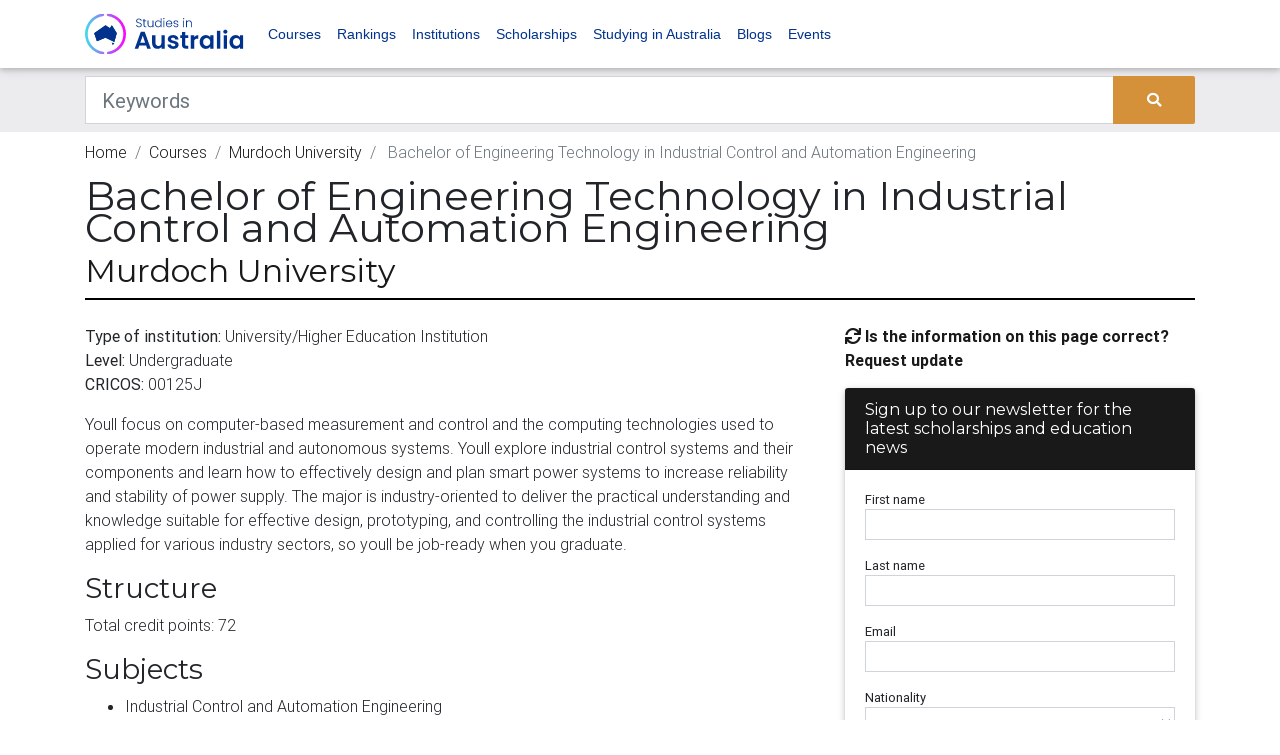

--- FILE ---
content_type: text/html; charset=UTF-8
request_url: https://www.studiesinaustralia.com/courses-in-australia/murdoch-university/courses/bachelor-of-engineering-technology-in-industrial-control-and-automation-engineering
body_size: 13129
content:
<!DOCTYPE html><html lang="en"><head><meta charset="utf-8"><meta name="viewport" content="width=device-width, initial-scale=1, shrink-to-fit=no"><meta http-equiv="x-ua-compatible" content="ie=edge"><meta name="csrf-token" content="QPcfUA7u8xcUfhPMhvBcVjSjH45U6K9D0Zhoizbn"><title>Murdoch University - Bachelor of Engineering Technology in Industrial Control and Automation Engineering | Study in Australia</title><meta name="description" content="Youll focus on computer-based measurement and control and the computing technologies used to operate modern industrial and autonomous systems. Youll explore industrial control systems and their components and learn how to effectively design and plan smart power systems to increase reliability and stability of power supply. The major is industry-oriented to deliver the practical understanding and knowledge suitable for effective design, prototyping, and controlling the industrial control systems applied for various industry sectors, so youll be job-ready when you graduate."><link link rel="apple-touch-icon" sizes="57x57" href="/favicons/sia/apple-icon-57x57.png"><link rel="apple-touch-icon" sizes="60x60" href="/favicons/sia/apple-icon-60x60.png"><link rel="apple-touch-icon" sizes="72x72" href="/favicons/sia/apple-icon-72x72.png"><link rel="apple-touch-icon" sizes="76x76" href="/favicons/sia/apple-icon-76x76.png"><link rel="apple-touch-icon" sizes="114x114" href="/favicons/sia/apple-icon-114x114.png"><link rel="apple-touch-icon" sizes="120x120" href="/favicons/sia/apple-icon-120x120.png"><link rel="apple-touch-icon" sizes="144x144" href="/favicons/sia/apple-icon-144x144.png"><link rel="apple-touch-icon" sizes="152x152" href="/favicons/sia/apple-icon-152x152.png"><link rel="apple-touch-icon" sizes="180x180" href="/favicons/sia/apple-icon-180x180.png"><link rel="icon" type="image/png" sizes="192x192" href="/favicons/sia/android-icon-192x192.png"><link rel="icon" type="image/png" sizes="32x32" href="/favicons/sia/favicon-32x32.png"><link rel="icon" type="image/png" sizes="96x96" href="/favicons/sia/favicon-96x96.png"><link rel="icon" type="image/png" sizes="16x16" href="/favicons/sia/favicon-16x16.png"><link rel="manifest" href="/manifest.json"><meta name="msapplication-TileColor" content="#ffffff"><meta name="msapplication-TileImage" content="/favicons/sia/ms-icon-144x144.png"><meta name="theme-color" content="#ffffff"><meta property="og:locale" content="en_US"/><meta property="og:type" content="article"/><meta property="og:title" content="Murdoch University - Bachelor of Engineering Technology in Industrial Control and Automation Engineering | Study in Australia"/><meta property="og:description" content="Youll focus on computer-based measurement and control and the computing technologies used to operate modern industrial and autonomous systems. Youll explore industrial control systems and their components and learn how to effectively design and plan smart power systems to increase reliability and stability of power supply. The major is industry-oriented to deliver the practical understanding and knowledge suitable for effective design, prototyping, and controlling the industrial control systems applied for various industry sectors, so youll be job-ready when you graduate."/><meta property="og:url" content="https://www.studiesinaustralia.com/courses-in-australia/murdoch-university/courses/bachelor-of-engineering-technology-in-industrial-control-and-automation-engineering"/><meta property="og:site_name" content="" /><meta property="og:updated_time" content="2026-01-21 18:52:21"/><meta name="twitter:card" content="summary"/><meta name="twitter:description" content="Youll focus on computer-based measurement and control and the computing technologies used to operate modern industrial and autonomous systems. Youll explore industrial control systems and their components and learn how to effectively design and plan smart power systems to increase reliability and stability of power supply. The major is industry-oriented to deliver the practical understanding and knowledge suitable for effective design, prototyping, and controlling the industrial control systems applied for various industry sectors, so youll be job-ready when you graduate."/><meta name="twitter:title" content="Murdoch University - Bachelor of Engineering Technology in Industrial Control and Automation Engineering | Study in Australia"/><meta name="twitter:image" content="https://d1vcqlflm6aitx.cloudfront.net/images/150x150/1622607909-sia.webp"/><meta property="og:image" content="https://d1vcqlflm6aitx.cloudfront.net/images/150x150/1622607909-sia.webp"/><meta property="og:image:secure_url" content="https://d1vcqlflm6aitx.cloudfront.net/images/150x150/1622607909-sia.webp"/><meta name="referer" value="" /><link rel="preconnect" href="https://fonts.gstatic.com" crossorigin /><link rel="preconnect" href="https://use.fontawesome.com" crossorigin /><link rel="preconnect" href="https://cdn.jsdeliver.net" crossorigin /><link rel="preconnect" href="https://www.googletagmanager.com" crossorigin /><link rel="preconnect" href="https://maps.googleapis.com" crossorigin /><link media="screen" rel="preload" as="style" onload="this.onload=null;this.rel='stylesheet'" rel="stylesheet" type="text/css" href="//cdn.jsdelivr.net/npm/slick-carousel@1.8.1/slick/slick.css" /><link media="screen" rel="preload" as="style" onload="this.onload=null;this.rel='stylesheet'" rel="stylesheet" type="text/css" href="//cdn.jsdelivr.net/npm/slick-carousel@1.8.1/slick/slick-theme.css" /><link media="screen" rel="preload" as="style" onload="this.onload=null;this.rel='stylesheet'" rel="stylesheet" type="text/css" href="https://use.fontawesome.com/releases/v5.7.0/css/all.css" /><link media="screen" rel="preload" as="style" onload="this.onload=null;this.rel='stylesheet'" rel="stylesheet" type="text/css" href="https://cdnjs.cloudflare.com/ajax/libs/select2/4.0.7/css/select2.min.css" /><link media="screen" rel="stylesheet" type="text/css" href="/css/bootstrap.min.css" /><link media="screen" rel="preload" as="style" onload="this.onload=null;this.rel='stylesheet'" rel="stylesheet" type="text/css" href="/bower_components/seiyria-bootstrap-slider/dist/css/bootstrap-slider.min.css" /><link media="screen" rel="preload" as="style" onload="this.onload=null;this.rel='stylesheet'" rel="stylesheet" type="text/css" href="/bower_components/slider-pro/dist/css/slider-pro.min.css" /><link media="screen" rel="preload" as="style" onload="this.onload=null;this.rel='stylesheet'" rel="stylesheet" type="text/css" href="/bower_components/EasyAutocomplete/dist/easy-autocomplete.min.css" /><link media="screen" rel="preload" as="style" onload="this.onload=null;this.rel='stylesheet'" rel="stylesheet" type="text/css" href="/bower_components/EasyAutocomplete/dist/easy-autocomplete.themes.min.css" /><link media="screen" rel="stylesheet" type="text/css" href="/css/mdb.custom.min.css" /><link media="screen" rel="stylesheet" type="text/css" href="/css/style.min.css" /><link media="screen" rel="stylesheet" type="text/css" href="/css/more-options.css" /><link media="screen" rel="stylesheet" type="text/css" href="/css/sia.theme.css" rel="stylesheet"><script type="text/javascript" id="hs-script-loader" async defer src="//js.hs-scripts.com/22406885.js"></script><script type="application/ld+json"> { "@context":"http://schema.org", "@type":"Organization", "url":"www.studiesinaustralia.com", "legalName":"Studies in Australia", "logo":"https://d1vcqlflm6aitx.cloudfront.net/images/150x150/1622607909-sia.webp", "sameAs":[ "https://www.facebook.com/StudiesInAustralia", "https://twitter.com/studiesinaus", "https://www.instagram.com/Studies_in_Australia/" ] } </script><script type="application/ld+json"> { "@context": "https://schema.org", "@type": "WebSite", "url": "http://www.studiesinaustralia.com", "potentialAction": { "@type": "SearchAction", "target": "https://www.studiesinaustralia.com/courses-in-australia/search?keywords={search_term_string}", "query-input": "required name=search_term_string" } } </script><script type="application/ld+json"> { "@context": "http:\/\/schema.org", "@type": "Course", "url": "https:\/\/www.studiesinaustralia.com\/courses-in-australia\/murdoch-university\/courses\/bachelor-of-engineering-technology-in-industrial-control-and-automation-engineering", "provider": "Murdoch University", "name": "Bachelor of Engineering Technology in Industrial Control and Automation Engineering", "thumbnailUrl": "1622607909-sia.webp", "coursePrerequisites": "Australian year 12 or equivalent", "about": "Youll focus on computer-based measurement and control and the computing technologies used to operate modern industrial and autonomous systems. Youll explore industrial control systems and their components and learn how to effectively design and plan smart power systems to increase reliability and stability of power supply. The major is industry-oriented to deliver the practical understanding and knowledge suitable for effective design, prototyping, and controlling the industrial control systems applied for various industry sectors, so youll be job-ready when you graduate.", "description": "Youll focus on computer-based measurement and control and the computing technologies used to operate modern industrial and autonomous systems. Youll explore industrial control systems and their components and learn how to effectively design and plan smart power systems to increase reliability and stability of power supply. The major is industry-oriented to deliver the practical understanding and knowledge suitable for effective design, prototyping, and controlling the industrial control systems applied for various industry sectors, so youll be job-ready when you graduate.", "timeRequired": ""} </script><script type="application/ld+json"> {"@context":"https://schema.org", "@type":"BreadcrumbList", "itemListElement":[ { "@type":"ListItem", "position": 1, "name":"Courses", "item":"https://www.studiesinaustralia.com/courses-in-australia/search" }, { "@type":"ListItem", "position": 2, "name":"Murdoch University", "item":"https://www.studiesinaustralia.com/courses-in-australia/murdoch-university" }, { "@type":"ListItem", "position": 3, "name":"Bachelor of Engineering Technology in Industrial Control and Automation Engineering", "item":"https://www.studiesinaustralia.com/courses-in-australia/murdoch-university/courses/bachelor-of-engineering-technology-in-industrial-control-and-automation-engineering" } ]} </script><script> var dataLayer = dataLayer || []; dataLayer.push({ "app_id": "3", "page_type": "course_show", "course_id": "185939", "organisation_id": "910", "client_profile_id": "", "Dimension2": "910", "Dimension3": "", "Dimension4": "", "Dimension5": "", "Dimension6": "185939" }); </script><!--[if lt IE 9]><script src="https://oss.maxcdn.com/html5shiv/3.7.3/html5shiv.min.js"></script><script src="https://oss.maxcdn.com/respond/1.4.2/respond.min.js"></script><![endif]--><noscript><iframe src="//www.googletagmanager.com/ns.html?id=GTM-WBDZG6"height="0" width="0" style="display:none;visibility:hidden"></iframe></noscript><script>(function(w,d,s,l,i){w[l]=w[l]||[];w[l].push({'gtm.start':new Date().getTime(),event:'gtm.js'});var f=d.getElementsByTagName(s)[0],j=d.createElement(s),dl=l!='dataLayer'?'&l='+l:'';j.async=true;j.src='//www.googletagmanager.com/gtm.js?id='+i+dl;f.parentNode.insertBefore(j,f);})(window,document,'script','dataLayer','GTM-WBDZG6');</script><script async='async' src='https://www.googletagservices.com/tag/js/gpt.js'></script><script> var googletag = googletag || {}; googletag.cmd = googletag.cmd || [];</script><meta name="google-site-verification" content="6wfMr_7Qs0LVNyckz3lu3LZvNDURMFpvJyk_QX5qiwM" /><script defer src="https://cdn.jsdelivr.net/npm/alpinejs@3.x.x/dist/cdn.min.js"></script><script type="text/javascript"> +function(a,p,P,b,y){a.braze={};a.brazeQueue=[];for(var s="BrazeSdkMetadata DeviceProperties Card Card.prototype.dismissCard Card.prototype.removeAllSubscriptions Card.prototype.removeSubscription Card.prototype.subscribeToClickedEvent Card.prototype.subscribeToDismissedEvent Card.fromContentCardsJson ImageOnly CaptionedImage ClassicCard ControlCard ContentCards ContentCards.prototype.getUnviewedCardCount Feed Feed.prototype.getUnreadCardCount ControlMessage InAppMessage InAppMessage.SlideFrom InAppMessage.ClickAction InAppMessage.DismissType InAppMessage.OpenTarget InAppMessage.ImageStyle InAppMessage.Orientation InAppMessage.TextAlignment InAppMessage.CropType InAppMessage.prototype.closeMessage InAppMessage.prototype.removeAllSubscriptions InAppMessage.prototype.removeSubscription InAppMessage.prototype.subscribeToClickedEvent InAppMessage.prototype.subscribeToDismissedEvent InAppMessage.fromJson FullScreenMessage ModalMessage HtmlMessage SlideUpMessage User User.Genders User.NotificationSubscriptionTypes User.prototype.addAlias User.prototype.addToCustomAttributeArray User.prototype.addToSubscriptionGroup User.prototype.getUserId User.prototype.getUserId User.prototype.incrementCustomUserAttribute User.prototype.removeFromCustomAttributeArray User.prototype.removeFromSubscriptionGroup User.prototype.setCountry User.prototype.setCustomLocationAttribute User.prototype.setCustomUserAttribute User.prototype.setDateOfBirth User.prototype.setEmail User.prototype.setEmailNotificationSubscriptionType User.prototype.setFirstName User.prototype.setGender User.prototype.setHomeCity User.prototype.setLanguage User.prototype.setLastKnownLocation User.prototype.setLastName User.prototype.setPhoneNumber User.prototype.setPushNotificationSubscriptionType InAppMessageButton InAppMessageButton.prototype.removeAllSubscriptions InAppMessageButton.prototype.removeSubscription InAppMessageButton.prototype.subscribeToClickedEvent FeatureFlag FeatureFlag.prototype.getStringProperty FeatureFlag.prototype.getNumberProperty FeatureFlag.prototype.getBooleanProperty FeatureFlag.prototype.getImageProperty FeatureFlag.prototype.getJsonProperty FeatureFlag.prototype.getTimestampProperty automaticallyShowInAppMessages destroyFeed hideContentCards showContentCards showFeed showInAppMessage deferInAppMessage toggleContentCards toggleFeed changeUser destroy getDeviceId getDeviceId initialize isPushBlocked isPushPermissionGranted isPushSupported logCardClick logCardDismissal logCardImpressions logContentCardImpressions logContentCardClick logCustomEvent logFeedDisplayed logInAppMessageButtonClick logInAppMessageClick logInAppMessageHtmlClick logInAppMessageImpression logPurchase openSession requestPushPermission removeAllSubscriptions removeSubscription requestContentCardsRefresh requestFeedRefresh refreshFeatureFlags requestImmediateDataFlush enableSDK isDisabled setLogger setSdkAuthenticationSignature addSdkMetadata disableSDK subscribeToContentCardsUpdates subscribeToFeedUpdates subscribeToInAppMessage subscribeToSdkAuthenticationFailures toggleLogging unregisterPush wipeData handleBrazeAction subscribeToFeatureFlagsUpdates getAllFeatureFlags logFeatureFlagImpression isInitialized".split(" "),i=0;i<s.length;i++){for(var m=s[i],k=a.braze,l=m.split("."),j=0;j<l.length-1;j++)k=k[l[j]];k[l[j]]=(new Function("return function "+m.replace(/\./g,"_")+"(){window.brazeQueue.push(arguments); return true}"))()}window.braze.getDeferredInAppMessage=function(){return new window.braze.InAppMessage};window.braze.getCachedContentCards=function(){return new window.braze.ContentCards};window.braze.getCachedFeed=function(){return new window.braze.Feed};window.braze.getUser=function(){return new window.braze.User};window.braze.getFeatureFlag=function(){return new window.braze.FeatureFlag};(y=p.createElement(P)).type='text/javascript'; y.src='https://js.appboycdn.com/web-sdk/5.4/braze.min.js'; y.async=1;(b=p.getElementsByTagName(P)[0]).parentNode.insertBefore(y,b) }(window,document,'script'); braze.initialize('7b59c8bf-bc4b-464a-99ae-d2f41c508cbd', { baseUrl: 'sdk.iad-05.braze.com', allowUserSuppliedJavascript: true, }); braze.automaticallyShowInAppMessages(); braze.openSession(); </script></head><body><noscript><iframe src="https://www.googletagmanager.com/ns.html?id=GTM-WBDZG6"height="0" width="0" style="display:none;visibility:hidden"></iframe></noscript><header><nav class="navbar navbar-expand-lg navbar-light brand-bg-color navbar-fixed-top"><div class="container"><a class="navbar-brand" href="/"><img src="/img/sia_lockup_primary_dark.svg" alt="Good Careers Guide" /></a><button class="navbar-toggler" type="button" data-toggle="collapse" data-target="#basicExampleNav" aria-controls="basicExampleNav" aria-expanded="false" aria-label="Toggle navigation"><span class="navbar-toggler-icon"></span></button><div class="collapse navbar-collapse" id="basicExampleNav"><ul class="navbar-nav mr-auto"><li class="nav-item"><a class="nav-link" href="https://www.studiesinaustralia.com/courses-in-australia">Courses</a></li><li class="nav-item"><a class="nav-link" href="https://www.studiesinaustralia.com/university-ratings-rankings">Rankings</a></li><li class="nav-item"><a class="nav-link" href="https://www.studiesinaustralia.com/universities-colleges-tafes-schools">Institutions</a></li><li class="nav-item"><a class="nav-link" href="https://www.studiesinaustralia.com/scholarships-in-australia">Scholarships</a></li><li class="nav-item"><a class="nav-link" href="https://www.studiesinaustralia.com/studying-in-australia">Studying in Australia</a></li><li class="nav-item"><a class="nav-link" href="https://www.studiesinaustralia.com/Blog">Blogs</a></li><li class="nav-item"><a class="nav-link" target="_blank" href="https://events.studiesinaustralia.com/">Events</a></li></ul><ul class="navbar-nav ml-auto"></span></a></li></ul></div></div></nav></header><div class="bg-dark-gray"><div class="container"><div class="row"><div class="col-md-12 mt-2 mb-2"><form id="search-bar-form" action="https://www.studiesinaustralia.com/courses-in-australia/search" method="GET"><div class="input-group"><input class="form-control form-control-lg rounded-0" type="text" placeholder="Keywords" aria-label="Keywords" name="keywords" value=""><div class="input-group-append"><button type="submit" class="btn btn-primary m-0"><i class="fas fa-search"></i></button></div></div></form></div></div></div></div><div class="container pt-2 d-none d-sm-block"><div class="row"><div class="col-md-12"><nav aria-label="breadcrumb"><ol class="breadcrumb p-0 bg-inherit"><li class="breadcrumb-item "><a href="/">Home</a></li><li class="breadcrumb-item "><a href="https://www.studiesinaustralia.com/courses-in-australia/search">Courses</a></li><li class="breadcrumb-item "><a href="https://www.studiesinaustralia.com/courses-in-australia/murdoch-university">Murdoch University</a></li><li class="breadcrumb-item active"> Bachelor of Engineering Technology in Industrial Control and Automation Engineering </li></ol></nav></div></div></div><div class="mb-mobile-3"></div><main class="mb-5 course-show"><div class="container"><div class="row"><div class="col-md-12"><div class="w-100 border-bottom-header mb-4"><h1>Bachelor of Engineering Technology in Industrial Control and Automation Engineering</h1><a href="https://www.studiesinaustralia.com/courses-in-australia/murdoch-university"><h2> Murdoch University </h2></a></div></div><div class="col-xl-8 col-md-12 widget-column mt-0"><section class="section mb-5"><p><b>Type of institution:</b> University/Higher Education Institution<br /><b>Level:</b> Undergraduate<br /><b>CRICOS:</b> 00125J<br /></p><p> Youll focus on computer-based measurement and control and the computing technologies used to operate modern industrial and autonomous systems. Youll explore industrial control systems and their components and learn how to effectively design and plan smart power systems to increase reliability and stability of power supply. The major is industry-oriented to deliver the practical understanding and knowledge suitable for effective design, prototyping, and controlling the industrial control systems applied for various industry sectors, so youll be job-ready when you graduate. </p><h3>Structure</h3><p> Total credit points: 72 </p><h3>Subjects</h3><ul><li> Industrial Control and Automation Engineering </li></ul><h3>Standard entry requirements</h3><p> Australian year 12 or equivalent </p><div class="w-100 border-bottom-header mt-5 mb-2"><h3> Related courses </h3></div><div class="row"><div class="col-md-6"><div class="media py-2 my-2 border shadow-sm"><a href="https://www.studiesinaustralia.com/courses-in-australia/university-of-technology-sydney"><img loading="lazy" class="d-flex mr-3 ml-3" style="max-width:75px" src="https://d1vcqlflm6aitx.cloudfront.net/images/75x75/1571185868-UTS_Logo_Full_Version_Primary_RGB_BLK.webp" alt="University of Technology Sydney (UTS)"></a><div class="media-body"><a href="https://www.studiesinaustralia.com/courses-in-australia/university-of-technology-sydney/courses/graduate-certificate-in-engineering"><h6 class="mt-0 mb-0 font-weight-bold"> Graduate Certificate in Engineering </h6></a><a href="https://www.studiesinaustralia.com/courses-in-australia/university-of-technology-sydney"><h6 class="mt-0"> University of Technology Sydney (UTS) </h6></a></div></div></div><div class="col-md-6"><div class="media py-2 my-2 border shadow-sm"><a href="https://www.studiesinaustralia.com/courses-in-australia/la-trobe-university"><img loading="lazy" class="d-flex mr-3 ml-3" style="max-width:75px" src="https://d1vcqlflm6aitx.cloudfront.net/images/75x75/1663714578-ltu_int_h_rgb_v3.webp" alt="La Trobe University"></a><div class="media-body"><a href="https://www.studiesinaustralia.com/courses-in-australia/la-trobe-university/courses/master-of-construction-engineering-and-management"><h6 class="mt-0 mb-0 font-weight-bold"> Master of Construction Engineering and Management </h6></a><a href="https://www.studiesinaustralia.com/courses-in-australia/la-trobe-university"><h6 class="mt-0"> La Trobe University </h6></a></div></div></div><div class="col-md-6"><div class="media py-2 my-2 border shadow-sm"><a href="https://www.studiesinaustralia.com/courses-in-australia/university-of-southern-queensland-usq"><img loading="lazy" class="d-flex mr-3 ml-3" style="max-width:75px" src="https://d1vcqlflm6aitx.cloudfront.net/images/75x75/1659419681-unisqlogo.webp" alt="University of Southern Queensland (UniSQ)"></a><div class="media-body"><a href="https://www.studiesinaustralia.com/courses-in-australia/university-of-southern-queensland-usq/courses/bachelor-of-construction-honours"><h6 class="mt-0 mb-0 font-weight-bold"> Bachelor of Construction (Honours) </h6></a><a href="https://www.studiesinaustralia.com/courses-in-australia/university-of-southern-queensland-usq"><h6 class="mt-0"> University of Southern Queensland (UniSQ) </h6></a></div></div></div><div class="col-md-6"><div class="media py-2 my-2 border shadow-sm"><a href="https://www.studiesinaustralia.com/courses-in-australia/tafe-south-australia-tafe-sa"><img loading="lazy" class="d-flex mr-3 ml-3" style="max-width:75px" src="https://d1vcqlflm6aitx.cloudfront.net/images/75x75/1726538981-tafe-sa-gosa---stacked-reversed-rgb.webp" alt="TAFE South Australia (TAFE SA)"></a><div class="media-body"><a href="https://www.studiesinaustralia.com/courses-in-australia/tafe-south-australia-tafe-sa/courses/associate-degree-in-civil-and-structural-engineering-design-drafting"><h6 class="mt-0 mb-0 font-weight-bold"> Associate Degree in Civil and Structural Engineering - Design Drafting </h6></a><a href="https://www.studiesinaustralia.com/courses-in-australia/tafe-south-australia-tafe-sa"><h6 class="mt-0"> TAFE South Australia (TAFE SA) </h6></a></div></div></div><div class="col-md-6"><div class="media py-2 my-2 border shadow-sm"><a href="https://www.studiesinaustralia.com/courses-in-australia/university-of-technology-sydney"><img loading="lazy" class="d-flex mr-3 ml-3" style="max-width:75px" src="https://d1vcqlflm6aitx.cloudfront.net/images/75x75/1571185868-UTS_Logo_Full_Version_Primary_RGB_BLK.webp" alt="University of Technology Sydney (UTS)"></a><div class="media-body"><a href="https://www.studiesinaustralia.com/courses-in-australia/university-of-technology-sydney/courses/master-of-environmental-engineering-management"><h6 class="mt-0 mb-0 font-weight-bold"> Master of Environmental Engineering Management </h6></a><a href="https://www.studiesinaustralia.com/courses-in-australia/university-of-technology-sydney"><h6 class="mt-0"> University of Technology Sydney (UTS) </h6></a></div></div></div><div class="col-md-6"><div class="media py-2 my-2 border shadow-sm"><a href="https://www.studiesinaustralia.com/courses-in-australia/university-of-technology-sydney"><img loading="lazy" class="d-flex mr-3 ml-3" style="max-width:75px" src="https://d1vcqlflm6aitx.cloudfront.net/images/75x75/1571185868-UTS_Logo_Full_Version_Primary_RGB_BLK.webp" alt="University of Technology Sydney (UTS)"></a><div class="media-body"><a href="https://www.studiesinaustralia.com/courses-in-australia/university-of-technology-sydney/courses/bachelor-of-engineering-honours-bachelor-of-medical-science-diploma-in-professional-engineering-practice"><h6 class="mt-0 mb-0 font-weight-bold"> Bachelor of Engineering (Honours) / Bachelor of Medical Science / Diploma in Professional Engineering Practice </h6></a><a href="https://www.studiesinaustralia.com/courses-in-australia/university-of-technology-sydney"><h6 class="mt-0"> University of Technology Sydney (UTS) </h6></a></div></div></div></div><a class="font-weight-bold" href="https://www.studiesinaustralia.com/courses-in-australia/search"> Browse more courses </a></section></div><div class="col-xl-4 col-md-12"><div class="mb-3"><a class="data-update-request" href="#"><i class="fas fa-sync"></i> Is the information on this page correct? Request update</a><div class="modal fade" id="data-update-request-modal" tabindex="-1" role="dialog" aria-labelledby="exampleModalLabel" aria-hidden="true"><div class="modal-dialog" role="document"><div class="modal-content"><div class="modal-header"><h5 class="modal-title" id="exampleModalLabel">Request Information Update</h5><button type="button" class="close" data-dismiss="modal" aria-label="Close"><span aria-hidden="true">&times;</span></button></div><div class="modal-body"><form class="needs-validation enquiry-form" id="SIAEnquiry" novalidate><input type="hidden" name="app_form_id" value="16"><input type="hidden" name="organisation_id" value="910"><input type="hidden" name="course_id" value="185939"><div class="form-group "><label class="mb-0" for="72_first_name">First name</label><input type="text" class="form-control form-control-sm" id="72_first_name" name="first_name" placeholder="" required></div><div class="form-group "><label class="mb-0" for="73_last_name">Last name</label><input type="text" class="form-control form-control-sm" id="73_last_name" name="last_name" placeholder="" required></div><div class="form-group "><label class="mb-0" for="74_email">Email</label><input type="email" class="form-control form-control-sm" id="74_email" name="email" placeholder="" required></div><div class="form-group "><label class="mb-0" for="75_i_am_a">I am a</label><select class="form-control form-control-sm" id="75_i_am_a" name="i_am_a" required><option value="">--</option><option value="Student at this institution">Student at this institution</option><option value="Employee of the institution">Employee of the institution</option><option value="Other">Other</option></select></div><div class="form-group "><label class="mb-0" for="76_suggested_update">Suggested update</label><textarea id="76_suggested_update" class="form-control form-control-sm" name="suggested_update" required></textarea></div><div class="form-group"><div class="form-check"><input class="form-check-input" type="checkbox" value="yes" id="76_agree" name="agreed_to_terms_and_conditions" required><label class="form-check-label" for="76_agree"> I agree to the Terms and Conditions &amp; Privacy Notice. I also agree to receive updates from Studies in Australia. </label><div class="invalid-feedback"> You must agree before submitting. </div></div></div><div class=""><button class="btn btn-primary" type="submit">Submit</button></div></form></div></div></div></div></div><div class="mb-3"><div class="card mb-3"><div class="card-header theme-color-1 theme-bg-color-1 theme-font-1 h6"> Sign up to our newsletter for the latest scholarships and education news </div><div class="card-body small"><form class="needs-validation enquiry-form" id="SIAEnquiry" novalidate><input type="hidden" name="app_form_id" value="19"><input type="hidden" name="organisation_id" value="910"><input type="hidden" name="course_id" value="185939"><div class="form-group "><label class="mb-0" for="66_first_name">First name</label><input type="text" class="form-control form-control-sm" id="66_first_name" name="first_name" placeholder="" required></div><div class="form-group "><label class="mb-0" for="67_last_name">Last name</label><input type="text" class="form-control form-control-sm" id="67_last_name" name="last_name" placeholder="" required></div><div class="form-group "><label class="mb-0" for="68_email">Email</label><input type="email" class="form-control form-control-sm" id="68_email" name="email" placeholder="" required></div><div class="form-group "><label class="mb-0" for="69_country_id">Nationality</label><select class="form-control form-control-sm" id="69_country_id" name="country_id" required><option value="">--</option><option value="2">Afghanistan</option><option value="3">Albania</option><option value="4">Algeria</option><option value="5">Andorra</option><option value="6">Angola</option><option value="7">Anguilla</option><option value="9">Antigua and Barbuda</option><option value="10">Argentina</option><option value="12">Armenia</option><option value="13">Aruba</option><option value="14">Australia</option><option value="16">Austria</option><option value="17">Azerbaijan</option><option value="18">Bahamas</option><option value="19">Bahrain</option><option value="20">Bangladesh</option><option value="21">Barbados</option><option value="22">Belarus</option><option value="23">Belgium</option><option value="24">Belize</option><option value="25">Benin</option><option value="26">Bermuda</option><option value="27">Bhutan</option><option value="28">Bolivia</option><option value="29">Bosnia and Herzegovina</option><option value="30">Botswana</option><option value="31">Brazil</option><option value="33">Brunei Darussalam</option><option value="34">Bulgaria</option><option value="35">Burkina Faso</option><option value="36">Burma (Myanmar)</option><option value="37">Burundi</option><option value="38">Cambodia</option><option value="39">Cameroon</option><option value="40">Canada</option><option value="41">Cape Verde</option><option value="43">Cayman Islands</option><option value="44">Central African Republic</option><option value="48">Chad</option><option value="50">Chile</option><option value="51">Chilean Antarctic Territory</option><option value="52">China</option><option value="54">Colombia</option><option value="55">Comoros</option><option value="57">Congo, Democratic Republic of</option><option value="56">Congo, Republic of</option><option value="58">Cook Islands</option><option value="59">Costa Rica</option><option value="60">Cote d&#039;Ivoire</option><option value="61">Croatia</option><option value="62">Cuba</option><option value="63">Cyprus</option><option value="64">Czech Republic</option><option value="65">Denmark</option><option value="66">Djibouti</option><option value="67">Dominica</option><option value="68">Dominican Republic</option><option value="71">Ecuador</option><option value="72">Egypt</option><option value="73">El Salvador</option><option value="74">England</option><option value="75">Equatorial Guinea</option><option value="76">Eritrea</option><option value="77">Estonia</option><option value="78">Ethiopia</option><option value="80">Falkland Islands</option><option value="79">Faroe Islands</option><option value="81">Fiji</option><option value="82">Finland</option><option value="1">France</option><option value="85">French Guiana</option><option value="86">French Polynesia</option><option value="87">Gabon</option><option value="88">Gambia</option><option value="89">Gaza Strip and West Bank</option><option value="90">Georgia</option><option value="91">Germany</option><option value="92">Ghana</option><option value="93">Gibraltar</option><option value="94">Greece</option><option value="95">Greenland</option><option value="96">Grenada</option><option value="97">Guadeloupe</option><option value="98">Guam</option><option value="99">Guatemala</option><option value="323">Guernsey</option><option value="100">Guinea</option><option value="101">Guinea-Bissau</option><option value="102">Guyana</option><option value="103">Haiti</option><option value="105">Honduras</option><option value="106">Hong Kong</option><option value="107">Hungary</option><option value="108">Iceland</option><option value="109">India</option><option value="110">Indonesia</option><option value="111">Iran</option><option value="112">Iraq</option><option value="113">Ireland</option><option value="114">Isle of Man</option><option value="115">Israel</option><option value="116">Italy</option><option value="117">Jamaica</option><option value="118">Japan</option><option value="49">Jersey</option><option value="120">Jordan</option><option value="121">Kazakhstan</option><option value="122">Kenya</option><option value="123">Kiribati</option><option value="124">Korea, Democratic People&#039;s Republic of (North)</option><option value="125">Korea, Republic of (South)</option><option value="126">Kuwait</option><option value="127">Kyrgyz Republic</option><option value="128">Laos</option><option value="129">Latvia</option><option value="130">Lebanon</option><option value="131">Lesotho</option><option value="132">Liberia</option><option value="133">Libya</option><option value="134">Liechtenstein</option><option value="135">Lithuania</option><option value="136">Luxembourg</option><option value="137">Macau</option><option value="83">Macedonia, Former Yugoslav Republic of (FYROM)</option><option value="138">Madagascar</option><option value="140">Malawi</option><option value="141">Malaysia</option><option value="142">Maldives</option><option value="143">Mali</option><option value="144">Malta</option><option value="146">Marshall Islands</option><option value="147">Martinique</option><option value="148">Mauritania</option><option value="149">Mauritius</option><option value="150">Mayotte</option><option value="152">Mexico</option><option value="153">Micronesia, Federated States of</option><option value="156">Moldova</option><option value="157">Monaco</option><option value="158">Mongolia</option><option value="322">Montenegro</option><option value="159">Montserrat</option><option value="160">Morocco</option><option value="161">Mozambique</option><option value="162">Namibia</option><option value="163">Nauru</option><option value="164">Nepal</option><option value="165">Netherlands</option><option value="166">Netherlands Antilles</option><option value="167">New Caledonia</option><option value="168">New Zealand</option><option value="169">Nicaragua</option><option value="170">Niger</option><option value="171">Nigeria</option><option value="172">Niue</option><option value="176">Northern Ireland</option><option value="177">Northern Mariana Islands</option><option value="178">Norway</option><option value="179">Oman</option><option value="180">Pakistan</option><option value="181">Palau</option><option value="264">Palestine</option><option value="182">Panama</option><option value="183">Papua New Guinea</option><option value="184">Paraguay</option><option value="185">Peru</option><option value="186">Philippines</option><option value="187">Poland</option><option value="189">Portugal</option><option value="190">Puerto Rico</option><option value="191">Qatar</option><option value="192">Queen Maud Land (Norway)</option><option value="193">Reunion</option><option value="194">Romania</option><option value="195">Ross Dependency (New Zealand)</option><option value="196">Russian Federation</option><option value="197">Rwanda</option><option value="198">Samoa</option><option value="199">Samoa, American</option><option value="200">San Marino</option><option value="201">Sao Tome and Principe</option><option value="202">Saudi Arabia</option><option value="203">Scotland</option><option value="204">Senegal</option><option value="261">Serbia</option><option value="205">Seychelles</option><option value="206">Sierra Leone</option><option value="207">Singapore</option><option value="208">Slovakia</option><option value="209">Slovenia</option><option value="210">Solomon Islands</option><option value="211">Somalia</option><option value="212">South Africa</option><option value="321">South Sudan</option><option value="218">Spain</option><option value="219">Sri Lanka</option><option value="220">St Helena</option><option value="221">St Kitts and Nevis</option><option value="222">St Lucia</option><option value="223">St Pierre and Miquelon</option><option value="224">St Vincent and the Grenadines</option><option value="225">Sudan</option><option value="226">Suriname</option><option value="227">Swaziland</option><option value="228">Sweden</option><option value="229">Switzerland</option><option value="230">Syria</option><option value="231">Taiwan</option><option value="232">Tajikistan</option><option value="233">Tanzania</option><option value="234">Thailand</option><option value="69">Timor-Leste</option><option value="235">Togo</option><option value="236">Tokelau</option><option value="237">Tonga</option><option value="238">Trinidad and Tobago</option><option value="239">Tunisia</option><option value="240">Turkey</option><option value="241">Turkmenistan</option><option value="242">Turks and Caicos Islands</option><option value="243">Tuvalu</option><option value="244">Uganda</option><option value="245">Ukraine</option><option value="246">United Arab Emirates</option><option value="248">United States of America</option><option value="249">Uruguay</option><option value="250">Uzbekistan</option><option value="251">Vanuatu</option><option value="104">Vatican City State (Holy See)</option><option value="252">Venezuela</option><option value="253">Vietnam</option><option value="254">Virgin Islands, British</option><option value="255">Virgin Islands, United States</option><option value="256">Wales</option><option value="257">Wallis and Futuna</option><option value="259">Western Sahara</option><option value="260">Yemen</option><option value="262">Zambia</option><option value="263">Zimbabwe</option></select></div><div class="form-group "><label class="mb-0" for="70_field_of_study_id">Field of study</label><select class="form-control form-control-sm" id="70_field_of_study_id" name="field_of_study_id" required><option value="">--</option><option value="1">Accounting</option><option value="2">Agriculture</option><option value="3">Architecture</option><option value="4">Built environment</option><option value="5">Business and management</option><option value="6">Communications</option><option value="7">Computing and information technology</option><option value="31">Creative arts</option><option value="10">Dentistry</option><option value="11">Economics</option><option value="12">Education and training</option><option value="13">Engineering and technology</option><option value="8">Environmental studies</option><option value="15">Health services and support</option><option value="17">Humanities and social sciences</option><option value="18">Languages</option><option value="19">Law</option><option value="23">Mathematics</option><option value="24">Medicine</option><option value="25">Nursing</option><option value="20">Para-legal studies</option><option value="21">Pharmacy</option><option value="26">Psychology</option><option value="14">Rehabilitation</option><option value="27">Sciences</option><option value="28">Social work</option><option value="22">Sport and leisure</option><option value="29">Surveying</option><option value="16">Tourism and hospitality</option><option value="30">Veterinary science</option></select></div><div class="form-group "><label class="mb-0" for="71_simple_qualification_id">Course level</label><select class="form-control form-control-sm" id="71_simple_qualification_id" name="simple_qualification_id" required><option value="">--</option><option value="1">Pre-degree</option><option value="2">Undergraduate</option><option value="3">Postgraduate</option><option value="4">Non-accredited courses</option><option value="5">Vocational Education and Training (VET)</option><option value="6">Pathway to undergraduate (Foundation)</option><option value="7">English language course (ELICOS)</option><option value="8">Junior Secondary Studies</option><option value="9">Primary School Studies</option><option value="10">Senior Secondary Certificate of Education</option></select></div><div class="form-group"><div class="form-check"><input class="form-check-input" type="checkbox" value="yes" id="71_agree" name="agreed_to_terms_and_conditions" required><label class="form-check-label" for="71_agree"> I agree to the Terms and Conditions &amp; Privacy Notice. I also agree to receive updates from Studies in Australia. </label><div class="invalid-feedback"> You must agree before submitting. </div></div></div><div class=""><button class="btn btn-primary" type="submit">Submit</button></div></form></div></div></div></div></div></div></main><div class="subscribe-section"><div class="container pt-5 pb-5"><Div class="row"><div class="col-md-6"><h4>Subscribe to our newsletter</h4><form class="needs-validation enquiry-form" id="SIAEnquiry" novalidate><input type="hidden" name="app_form_id" value="19"><div class="form-group form-group-two-columns"><label class="mb-0" for="66_first_name">First name</label><input type="text" class="form-control form-control-sm" id="66_first_name" name="first_name" placeholder="" required></div><div class="form-group form-group-two-columns"><label class="mb-0" for="67_last_name">Last name</label><input type="text" class="form-control form-control-sm" id="67_last_name" name="last_name" placeholder="" required></div><div class="form-group form-group-two-columns"><label class="mb-0" for="68_email">Email</label><input type="email" class="form-control form-control-sm" id="68_email" name="email" placeholder="" required></div><div class="form-group form-group-two-columns"><label class="mb-0" for="69_country_id">Nationality</label><select class="form-control form-control-sm" id="69_country_id" name="country_id" required><option value="">--</option><option value="2">Afghanistan</option><option value="3">Albania</option><option value="4">Algeria</option><option value="5">Andorra</option><option value="6">Angola</option><option value="7">Anguilla</option><option value="9">Antigua and Barbuda</option><option value="10">Argentina</option><option value="12">Armenia</option><option value="13">Aruba</option><option value="14">Australia</option><option value="16">Austria</option><option value="17">Azerbaijan</option><option value="18">Bahamas</option><option value="19">Bahrain</option><option value="20">Bangladesh</option><option value="21">Barbados</option><option value="22">Belarus</option><option value="23">Belgium</option><option value="24">Belize</option><option value="25">Benin</option><option value="26">Bermuda</option><option value="27">Bhutan</option><option value="28">Bolivia</option><option value="29">Bosnia and Herzegovina</option><option value="30">Botswana</option><option value="31">Brazil</option><option value="33">Brunei Darussalam</option><option value="34">Bulgaria</option><option value="35">Burkina Faso</option><option value="36">Burma (Myanmar)</option><option value="37">Burundi</option><option value="38">Cambodia</option><option value="39">Cameroon</option><option value="40">Canada</option><option value="41">Cape Verde</option><option value="43">Cayman Islands</option><option value="44">Central African Republic</option><option value="48">Chad</option><option value="50">Chile</option><option value="51">Chilean Antarctic Territory</option><option value="52">China</option><option value="54">Colombia</option><option value="55">Comoros</option><option value="57">Congo, Democratic Republic of</option><option value="56">Congo, Republic of</option><option value="58">Cook Islands</option><option value="59">Costa Rica</option><option value="60">Cote d&#039;Ivoire</option><option value="61">Croatia</option><option value="62">Cuba</option><option value="63">Cyprus</option><option value="64">Czech Republic</option><option value="65">Denmark</option><option value="66">Djibouti</option><option value="67">Dominica</option><option value="68">Dominican Republic</option><option value="71">Ecuador</option><option value="72">Egypt</option><option value="73">El Salvador</option><option value="74">England</option><option value="75">Equatorial Guinea</option><option value="76">Eritrea</option><option value="77">Estonia</option><option value="78">Ethiopia</option><option value="80">Falkland Islands</option><option value="79">Faroe Islands</option><option value="81">Fiji</option><option value="82">Finland</option><option value="1">France</option><option value="85">French Guiana</option><option value="86">French Polynesia</option><option value="87">Gabon</option><option value="88">Gambia</option><option value="89">Gaza Strip and West Bank</option><option value="90">Georgia</option><option value="91">Germany</option><option value="92">Ghana</option><option value="93">Gibraltar</option><option value="94">Greece</option><option value="95">Greenland</option><option value="96">Grenada</option><option value="97">Guadeloupe</option><option value="98">Guam</option><option value="99">Guatemala</option><option value="323">Guernsey</option><option value="100">Guinea</option><option value="101">Guinea-Bissau</option><option value="102">Guyana</option><option value="103">Haiti</option><option value="105">Honduras</option><option value="106">Hong Kong</option><option value="107">Hungary</option><option value="108">Iceland</option><option value="109">India</option><option value="110">Indonesia</option><option value="111">Iran</option><option value="112">Iraq</option><option value="113">Ireland</option><option value="114">Isle of Man</option><option value="115">Israel</option><option value="116">Italy</option><option value="117">Jamaica</option><option value="118">Japan</option><option value="49">Jersey</option><option value="120">Jordan</option><option value="121">Kazakhstan</option><option value="122">Kenya</option><option value="123">Kiribati</option><option value="124">Korea, Democratic People&#039;s Republic of (North)</option><option value="125">Korea, Republic of (South)</option><option value="126">Kuwait</option><option value="127">Kyrgyz Republic</option><option value="128">Laos</option><option value="129">Latvia</option><option value="130">Lebanon</option><option value="131">Lesotho</option><option value="132">Liberia</option><option value="133">Libya</option><option value="134">Liechtenstein</option><option value="135">Lithuania</option><option value="136">Luxembourg</option><option value="137">Macau</option><option value="83">Macedonia, Former Yugoslav Republic of (FYROM)</option><option value="138">Madagascar</option><option value="140">Malawi</option><option value="141">Malaysia</option><option value="142">Maldives</option><option value="143">Mali</option><option value="144">Malta</option><option value="146">Marshall Islands</option><option value="147">Martinique</option><option value="148">Mauritania</option><option value="149">Mauritius</option><option value="150">Mayotte</option><option value="152">Mexico</option><option value="153">Micronesia, Federated States of</option><option value="156">Moldova</option><option value="157">Monaco</option><option value="158">Mongolia</option><option value="322">Montenegro</option><option value="159">Montserrat</option><option value="160">Morocco</option><option value="161">Mozambique</option><option value="162">Namibia</option><option value="163">Nauru</option><option value="164">Nepal</option><option value="165">Netherlands</option><option value="166">Netherlands Antilles</option><option value="167">New Caledonia</option><option value="168">New Zealand</option><option value="169">Nicaragua</option><option value="170">Niger</option><option value="171">Nigeria</option><option value="172">Niue</option><option value="176">Northern Ireland</option><option value="177">Northern Mariana Islands</option><option value="178">Norway</option><option value="179">Oman</option><option value="180">Pakistan</option><option value="181">Palau</option><option value="264">Palestine</option><option value="182">Panama</option><option value="183">Papua New Guinea</option><option value="184">Paraguay</option><option value="185">Peru</option><option value="186">Philippines</option><option value="187">Poland</option><option value="189">Portugal</option><option value="190">Puerto Rico</option><option value="191">Qatar</option><option value="192">Queen Maud Land (Norway)</option><option value="193">Reunion</option><option value="194">Romania</option><option value="195">Ross Dependency (New Zealand)</option><option value="196">Russian Federation</option><option value="197">Rwanda</option><option value="198">Samoa</option><option value="199">Samoa, American</option><option value="200">San Marino</option><option value="201">Sao Tome and Principe</option><option value="202">Saudi Arabia</option><option value="203">Scotland</option><option value="204">Senegal</option><option value="261">Serbia</option><option value="205">Seychelles</option><option value="206">Sierra Leone</option><option value="207">Singapore</option><option value="208">Slovakia</option><option value="209">Slovenia</option><option value="210">Solomon Islands</option><option value="211">Somalia</option><option value="212">South Africa</option><option value="321">South Sudan</option><option value="218">Spain</option><option value="219">Sri Lanka</option><option value="220">St Helena</option><option value="221">St Kitts and Nevis</option><option value="222">St Lucia</option><option value="223">St Pierre and Miquelon</option><option value="224">St Vincent and the Grenadines</option><option value="225">Sudan</option><option value="226">Suriname</option><option value="227">Swaziland</option><option value="228">Sweden</option><option value="229">Switzerland</option><option value="230">Syria</option><option value="231">Taiwan</option><option value="232">Tajikistan</option><option value="233">Tanzania</option><option value="234">Thailand</option><option value="69">Timor-Leste</option><option value="235">Togo</option><option value="236">Tokelau</option><option value="237">Tonga</option><option value="238">Trinidad and Tobago</option><option value="239">Tunisia</option><option value="240">Turkey</option><option value="241">Turkmenistan</option><option value="242">Turks and Caicos Islands</option><option value="243">Tuvalu</option><option value="244">Uganda</option><option value="245">Ukraine</option><option value="246">United Arab Emirates</option><option value="248">United States of America</option><option value="249">Uruguay</option><option value="250">Uzbekistan</option><option value="251">Vanuatu</option><option value="104">Vatican City State (Holy See)</option><option value="252">Venezuela</option><option value="253">Vietnam</option><option value="254">Virgin Islands, British</option><option value="255">Virgin Islands, United States</option><option value="256">Wales</option><option value="257">Wallis and Futuna</option><option value="259">Western Sahara</option><option value="260">Yemen</option><option value="262">Zambia</option><option value="263">Zimbabwe</option></select></div><div class="form-group form-group-two-columns"><label class="mb-0" for="70_field_of_study_id">Field of study</label><select class="form-control form-control-sm" id="70_field_of_study_id" name="field_of_study_id" required><option value="">--</option><option value="1">Accounting</option><option value="2">Agriculture</option><option value="3">Architecture</option><option value="4">Built environment</option><option value="5">Business and management</option><option value="6">Communications</option><option value="7">Computing and information technology</option><option value="31">Creative arts</option><option value="10">Dentistry</option><option value="11">Economics</option><option value="12">Education and training</option><option value="13">Engineering and technology</option><option value="8">Environmental studies</option><option value="15">Health services and support</option><option value="17">Humanities and social sciences</option><option value="18">Languages</option><option value="19">Law</option><option value="23">Mathematics</option><option value="24">Medicine</option><option value="25">Nursing</option><option value="20">Para-legal studies</option><option value="21">Pharmacy</option><option value="26">Psychology</option><option value="14">Rehabilitation</option><option value="27">Sciences</option><option value="28">Social work</option><option value="22">Sport and leisure</option><option value="29">Surveying</option><option value="16">Tourism and hospitality</option><option value="30">Veterinary science</option></select></div><div class="form-group form-group-two-columns"><label class="mb-0" for="71_simple_qualification_id">Course level</label><select class="form-control form-control-sm" id="71_simple_qualification_id" name="simple_qualification_id" required><option value="">--</option><option value="1">Pre-degree</option><option value="2">Undergraduate</option><option value="3">Postgraduate</option><option value="4">Non-accredited courses</option><option value="5">Vocational Education and Training (VET)</option><option value="6">Pathway to undergraduate (Foundation)</option><option value="7">English language course (ELICOS)</option><option value="8">Junior Secondary Studies</option><option value="9">Primary School Studies</option><option value="10">Senior Secondary Certificate of Education</option></select></div><div class="d-block w-100 float-right"><button class="btn btn-primary" type="submit">Submit</button></div></form></div><div class="col-md-6 col-lg-6 col-xl-4 offset-xl-2"><h4> Join the conversation </h4><div class=""><a type="button" target="_blank" class="btn-floating btn-small btn-fb waves-effect waves-light" href="https://www.facebook.com/StudiesInAustralia"><i class="fab fa-facebook-f"></i></a><a type="button" target="_blank" class="btn-floating btn-small btn-tw waves-effect waves-light" href="https://twitter.com/studiesinaus"><i class="fab fa-twitter"></i></a><a type="button" target="_blank" class="btn-floating btn-small btn-ins waves-effect waves-light" href="https://www.instagram.com/Studies_in_Australia/"><i class="fab fa-instagram"></i></a></div></div></div></div></div><div class="bottom-links-section"><div class="container pt-5 pb-5 bottom-links"><div class="container"><div class="row"><div class="col-md-4"><h3>Universities in Australia</h3><ul class="list-style-none p-0"><li><i class="fa fa-caret-right" aria-hidden="true"></i><a href="https://www.studiesinaustralia.com/universities-colleges-tafes-schools/search/results?location=ACT">Universities in Canberra/ACT</a></li><li><i class="fa fa-caret-right" aria-hidden="true"></i><a href="https://www.studiesinaustralia.com/universities-colleges-tafes-schools/search/results?location=NSW">Universities in Sydney/NSW</a></li><li><i class="fa fa-caret-right" aria-hidden="true"></i><a href="https://www.studiesinaustralia.com/universities-colleges-tafes-schools/search/results?location=QLD">Universities in Brisbane/QLD</a></li><li><i class="fa fa-caret-right" aria-hidden="true"></i><a href="https://www.studiesinaustralia.com/universities-colleges-tafes-schools/search/results?location=SA">Universities in Adelaide/SA</a></li><li><i class="fa fa-caret-right" aria-hidden="true"></i><a href="https://www.studiesinaustralia.com/universities-colleges-tafes-schools/search/results?location=TAS">Universities in Hobart/TAS</a></li><li><i class="fa fa-caret-right" aria-hidden="true"></i><a href="https://www.studiesinaustralia.com/universities-colleges-tafes-schools/search/results?location=VIC">Universities in Melbourne/VIC</a></li><li><i class="fa fa-caret-right" aria-hidden="true"></i><a href="https://www.studiesinaustralia.com/universities-colleges-tafes-schools/search/results?location=WA">Universities in Perth/WA</a></li></ul></div><div class="col-md-4"><h3>Scholarships in Australia</h3><ul class="list-style-none p-0"><li><i class="fa fa-caret-right" aria-hidden="true"></i><a href="https://www.studiesinaustralia.com/scholarships-in-australia/search?location=ACT">Scholarships in Canberra/ACT</a></li><li><i class="fa fa-caret-right" aria-hidden="true"></i><a href="https://www.studiesinaustralia.com/scholarships-in-australia/search?location=NSW">Scholarships in Sydney/NSW</a></li><li><i class="fa fa-caret-right" aria-hidden="true"></i><a href="https://www.studiesinaustralia.com/scholarships-in-australia/search?location=QLD">Scholarships in Brisbane/QLD</a></li><li><i class="fa fa-caret-right" aria-hidden="true"></i><a href="https://www.studiesinaustralia.com/scholarships-in-australia/search?location=SA">Scholarships in Adelaide/SA</a></li><li><i class="fa fa-caret-right" aria-hidden="true"></i><a href="https://www.studiesinaustralia.com/scholarships-in-australia/search?location=TAS">Scholarships in Hobart/TAS</a></li><li><i class="fa fa-caret-right" aria-hidden="true"></i><a href="https://www.studiesinaustralia.com/scholarships-in-australia/search?location=VIC">Scholarships in Melbourne/VIC</a></li><li><i class="fa fa-caret-right" aria-hidden="true"></i><a href="https://www.studiesinaustralia.com/scholarships-in-australia/search?location=WA">Scholarships in Perth/WA</a></li></ul></div><div class="col-md-4"><h3>Courses in Australia</h3><ul class="list-style-none p-0"><li><i class="fa fa-caret-right" aria-hidden="true"></i><a href="https://www.studiesinaustralia.com/courses-in-australia/search?location=ACT">Courses in Canberra/ACT</a></li><li><i class="fa fa-caret-right" aria-hidden="true"></i><a href="https://www.studiesinaustralia.com/courses-in-australia/search?location=NSW">Courses in Sydney/NSW</a></li><li><i class="fa fa-caret-right" aria-hidden="true"></i><a href="https://www.studiesinaustralia.com/courses-in-australia/search?location=QLD">Courses in Brisbane/QLD</a></li><li><i class="fa fa-caret-right" aria-hidden="true"></i><a href="https://www.studiesinaustralia.com/courses-in-australia/search?location=SA">Courses in Adelaide/SA</a></li><li><i class="fa fa-caret-right" aria-hidden="true"></i><a href="https://www.studiesinaustralia.com/courses-in-australia/search?location=TAS">Courses in Hobart/TAS</a></li><li><i class="fa fa-caret-right" aria-hidden="true"></i><a href="https://www.studiesinaustralia.com/courses-in-australia/search?location=VIC">Courses in Melbourne/VIC</a></li><li><i class="fa fa-caret-right" aria-hidden="true"></i><a href="https://www.studiesinaustralia.com/courses-in-australia/search?location=WA">Courses in Perth/WA</a></li></ul></div></div></div></div></div><div class="footer-links-section border-top"><div class="container pt-3 pb-3 brand-color app-footer-links text-align-center-mobile"><span class="copy">&COPY 2026 Studies in Australia</span><div class="float-right float-none-mobile"><a href="https://www.studiesinaustralia.com/footer/about-us">About us</a> | <a href="https://www.studiesinaustralia.com/footer/terms-conditions">Terms & Conditions</a> | <a href="https://www.studiesinaustralia.com/footer/privacy">Privacy Policy</a> | <a href="https://www.studiesinaustralia.com/enquiry-general">Enquire now!</a></div></div></div><div class="border-top footer-bottom-section"><div class="container pt-3 pb-3 brand-color footer-links text-align-center-mobile"><div><a class="mr-3 hover-text-decoration-none" href="https://www.goodeducation.com.au/" target="_blank"><img loading="lazy" class="geg-logo" src="/img/geg.svg" alt="Good Education Group" /></a><span class="text-align-center-mobile d-block-mobile"><a target="_blank" href="https://www.goodeducation.com.au/about-us/">About</a> | <a target="_blank" href="https://www.goodeducation.com.au/#Contact_Us">Contact</a> | <a target="_blank" href="https://goodeducationbookshop.com/">Bookshop</a></span></div><div class="dropdown float-right d-block-mobile float-none-mobile"><button class="btn btn-brand dropdown-toggle mt-0" type="button" id="apps-dropdown" data-toggle="dropdown" aria-haspopup="true" aria-expanded="false"> Our sites </button><div class="dropdown-menu" aria-labelledby="apps-dropdown"><a class="dropdown-item" target="_blank" href="https://backend.gooduniversitiesguide.com.au/">Good Universities Guide</a><a class="dropdown-item" target="_blank" href="https://www.goodschools.com.au/">Good Schools Guide</a><a class="dropdown-item" target="_blank" href="https://www.studiesinaustralia.com/">Studies in Australia</a><a class="dropdown-item" target="_blank" href="https://www.acir.com.au/">ACIR</a></div></div></div></div><div class="modal fade" id="form-modal" role="dialog" aria-labelledby="exampleModalLabel" aria-hidden="true"><div class="modal-dialog modal-xl" role="document"><div class="modal-content"><div class="modal-header"><h5 class="modal-title" id="exampleModalLabel"></h5><button type="button" class="close" data-dismiss="modal" aria-label="Close"><span aria-hidden="true">&times;</span></button></div><div class="modal-body"></div></div></div></div><div id="career-ladder-modal" class="modal fade" tabindex="-1" role="dialog"><div class="modal-dialog modal-lg" role="document"><div class="modal-content"></div></div></div><script type="text/javascript" src="/js/jquery-3.3.1.min.js"></script><script type="text/javascript" src="/js/popper.min.js"></script><script type="text/javascript" src="/js/bootstrap.min.js"></script><script type="text/javascript" src="https://cdn.jsdelivr.net/npm/select2@4.0.13/dist/js/select2.min.js"></script><script type="text/javascript" src="//cdn.jsdelivr.net/npm/slick-carousel@1.8.1/slick/slick.min.js"></script><script type="text/javascript" src="/bower_components/seiyria-bootstrap-slider/dist/bootstrap-slider.min.js"></script><script type="text/javascript" src="/bower_components/linkifyjs/linkify.min.js"></script><script type="text/javascript" src="/bower_components/linkifyjs/linkify-jquery.min.js"></script><script type="text/javascript" src='/bower_components/slider-pro/dist/js/jquery.sliderPro.min.js'></script><script type="text/javascript" src="/bower_components/EasyAutocomplete/dist/jquery.easy-autocomplete.min.js"></script><script type="text/javascript" src="/js/mdb.custom2.min.js"></script><script type="text/javascript" src="/js/hero-banner.js"></script><script> new WOW().init(); $.ajaxSetup({ headers: { 'X-CSRF-TOKEN': $('meta[name="csrf-token"]').attr('content') } }); function loadSVGs() { delete $.ajaxSettings.headers['X-CSRF-TOKEN']; $('.img-svg').each(function(){ var $img = $(this); var imgID = $img.attr('id'); var imgClass = $img.attr('class'); var imgURL = $img.attr('data-src'); var dataIcon = $img.attr('data-icon'); $.get(imgURL, function(data) { var $svg = $(data).find('svg'); if(typeof imgID !== 'undefined') { $svg = $svg.attr('id', imgID); } if(typeof imgClass !== 'undefined') { $svg = $svg.attr('class', imgClass+' replaced-svg'); } if(typeof dataIcon !== 'undefined') { $svg = $svg.attr('data-icon', dataIcon); } $svg = $svg.removeAttr('xmlns:a'); $img.replaceWith($svg); }, 'xml'); }); $.ajaxSettings.headers['X-CSRF-TOKEN'] = $('meta[name="csrf-token"]').attr('content'); } $(document).ready(function() { loadSVGs(); $('.select2').select2(); videos = document.querySelectorAll("video"); for (var i = 0, l = videos.length; i < l; i++) { var video = videos[i]; var src = video.src || (function () { var sources = video.querySelectorAll("source"); for (var j = 0, sl = sources.length; j < sl; j++) { var source = sources[j]; var type = source.type; var isMp4 = type.indexOf("mp4") != -1; if (isMp4) return source.src; } return null; })(); if (src) { var isYoutube = src && src.match(/(?:youtu|youtube)(?:\.com|\.be)\/([\w\W]+)/i); if (isYoutube) { var id = isYoutube[1].match(/watch\?v=|[\w\W]+/gi); id = (id.length > 1) ? id.splice(1) : id; id = id.toString(); var mp4url = "http://www.youtubeinmp4.com/redirect.php?video="; video.src = mp4url + id; } } } $('.enquiry-form').submit(function(e){ e.preventDefault(); var form = $(this); var btn = $(this).find(':submit'); var data = form.serialize(); if (form[0].checkValidity()) { btn.addClass('disabled'); var jqxhr = $.post('https://www.studiesinaustralia.com/enquiry/submit', data, function(response) { form.parent().html('<div class="alert alert-success font-weight-bold rounded-0 enquiry-form-response-message ' + response.css_selector + '">' + response.message + '</div>'); }) .fail(function() { console.log('something broke!'); btn.removeClass('disabled'); }); } }); $('.data-update-request').click(function(){ $('#data-update-request-modal').modal('show'); return false; }); $('.toggle-filters-button').on('click', function(){ $(this).toggleClass('button-open'); $('.filters-wrap').toggleClass('filters-show'); return false; }); $('.navbar-toggler').click(function() { $('body').toggleClass('.overlay-hidden'); }); $('.slide-ticker').slick({ infinite: true, slidesToShow: 3, slidesToScroll: 3, variableWidth: true, prevArrow: '<button type="button" class="slick-prev"><i class="fas fa-chevron-left"></i></button>', nextArrow: '<button type="button" class="slick-next"><i class="fas fa-chevron-right"></i></button>', responsive: [ { breakpoint: 768, settings: { slidesToShow: 1, slidesToScroll: 1, infinite: true } } ] }); $('.slide-3').slick({ infinite: true, slidesToShow: 3, slidesToScroll: 3, prevArrow: '<button type="button" class="slick-prev"><i class="fas fa-chevron-left"></i></button>', nextArrow: '<button type="button" class="slick-next"><i class="fas fa-chevron-right"></i></button>', responsive: [ { breakpoint: 768, settings: { slidesToShow: 1, slidesToScroll: 1, infinite: true } } ] }); $('.slide-4').slick({ infinite: true, slidesToShow: 4, slidesToScroll: 4, prevArrow: '<button type="button" class="slick-prev"><i class="fas fa-chevron-left"></i></button>', nextArrow: '<button type="button" class="slick-next"><i class="fas fa-chevron-right"></i></button>', responsive: [ { breakpoint: 768, settings: { slidesToShow: 1, slidesToScroll: 1, infinite: true } } ] }); var course_search_options = { url: 'https://d1vcqlflm6aitx.cloudfront.net/autocompletes/prod/3-courses.json', requestDelay: 100, adjustWidth: false, getValue: function(element) { return element.search; }, template: { type: 'links', fields: { description: 'search', link: 'link' } }, list: { maxNumberOfElements: 10, match: { enabled: true } ,onClickEvent: function() { } }, }; $('#course_search_keywords').easyAutocomplete(course_search_options); var organisation_search_options = { url: 'https://d1vcqlflm6aitx.cloudfront.net/autocompletes/prod/3-higher-ed.json', requestDelay: 100, adjustWidth: false, categories: [ { listLocation: "organisations", maxNumberOfElements: 4, header: "Institutions" }, { listLocation: "states", maxNumberOfElements: 4, header: "States" } ], getValue: function(element) { return element.search; }, template: { type: 'links', fields: { description: 'search', link: 'link' } }, list: { maxNumberOfElements: 8, match: { enabled: true }, onClickEvent: function() { } } }; $('#organisation_search_keywords').easyAutocomplete(organisation_search_options); var school_search_options = { url: 'https://d1vcqlflm6aitx.cloudfront.net/autocompletes/prod/3-schools.json', requestDelay: 100, adjustWidth: false, categories: [ { listLocation: "organisations", maxNumberOfElements: 16, header: "Schools" }, { listLocation: "regions", maxNumberOfElements: 4, header: "Regions" } ], getValue: function(element) { return element.search; }, template: { type: 'links', fields: { description: 'search', link: 'link' } }, list: { maxNumberOfElements: 20, match: { enabled: true }, onClickEvent: function() { } } }; $('#school_search_keywords').easyAutocomplete(school_search_options); var event_school_search_options = { url: 'https://d1vcqlflm6aitx.cloudfront.net/autocompletes/prod/3-school-events.json', requestDelay: 100, adjustWidth: false, categories: [ { listLocation: "organisations", maxNumberOfElements: 8, header: "Schools" }, { listLocation: "regions", maxNumberOfElements: 4, header: "Regions" } ], getValue: function(element) { return element.search; }, template: { type: 'links', fields: { description: 'search', link: 'link' } }, list: { maxNumberOfElements: 8, match: { enabled: true }, onClickEvent: function() { } } }; $('#event_school_search_keywords').easyAutocomplete(event_school_search_options); var career_search_options = { url: 'https://d1vcqlflm6aitx.cloudfront.net/autocompletes/prod/3-careers.json', requestDelay: 100, adjustWidth: false, getValue: function(element) { return element.search; }, template: { type: 'links', fields: { description: 'search', link: 'link' } }, list: { maxNumberOfElements: 10, match: { enabled: true } ,onClickEvent: function() { } }, }; $('#career_search_keywords').easyAutocomplete(career_search_options); var event_search_options = { url: 'https://d1vcqlflm6aitx.cloudfront.net/autocompletes/prod/3-events.json', requestDelay: 100, adjustWidth: false, getValue: function(element) { return element.search; }, template: { type: 'links', fields: { description: 'search', link: 'link' } }, list: { maxNumberOfElements: 10, match: { enabled: true } ,onClickEvent: function() { } }, }; $('#event_search_keywords').easyAutocomplete(event_search_options); $('.register-form').submit(function(e){ e.preventDefault(); var form = $(this); var btn = $(this).find(':submit'); var data = form.serialize(); btn.prop('disabled', true); btn.html('processing...'); form.find('.alert-danger').remove(); if (form[0].checkValidity()) { $.ajax({ type: "POST", url: "/ajax/register", data: data, dataType: "json", success: function(rsp){ if(rsp.success){ $('.register-form').html('<div class="alert alert-success">Success! re-directing now...</div>'); if (rsp.redirect) { window.location = rsp.redirect; } else { window.location = '/member/profile' } }else if(rsp.errors){ if (rsp.errors.email) { error = 'The email has already been taken.'; } else { error = 'The password must be at least 6 characters.'; } form.prepend('<div class="alert alert-danger">' + error + '</div>'); btn.prop('disabled', false); btn.html('register'); } }, failure: function(rsp) { for(var i = 0; i < rsp.errors; i++) { var obj = rsp.errors[i]; console.log(obj.id); } btn.prop('disabled', false); btn.html('register'); } }); } else { btn.prop('disabled', false); btn.html('register'); } return false; }); $('.select-organisation-ratings').change(function(){ window.location.href = $(this).val(); }) }); (function() { 'use strict'; window.addEventListener('load', function() { var forms = document.getElementsByClassName('needs-validation'); var validation = Array.prototype.filter.call(forms, function(form) { form.addEventListener('submit', function(event) { if (form.checkValidity() === false) { event.preventDefault(); event.stopPropagation(); } form.classList.add('was-validated'); }, false); }); }, false); })(); function submitMoreOptions(form) { $('#'+form).submit(); } </script></body></html>

--- FILE ---
content_type: application/javascript; charset=UTF-8
request_url: https://api.livechatinc.com/v3.6/customer/action/get_dynamic_configuration?x-region=&license_id=11099427&client_id=c5e4f61e1a6c3b1521b541bc5c5a2ac5&url=https%3A%2F%2Fwww.studiesinaustralia.com%2Fcourses-in-australia%2Fmurdoch-university%2Fcourses%2Fbachelor-of-engineering-technology-in-industrial-control-and-automation-engineering&channel_type=code&implementation_type=potentially_gtm&jsonp=__8f7w04tx62v
body_size: 17
content:
__8f7w04tx62v({"error":{"type":"license_not_found","message":"License not found"}});